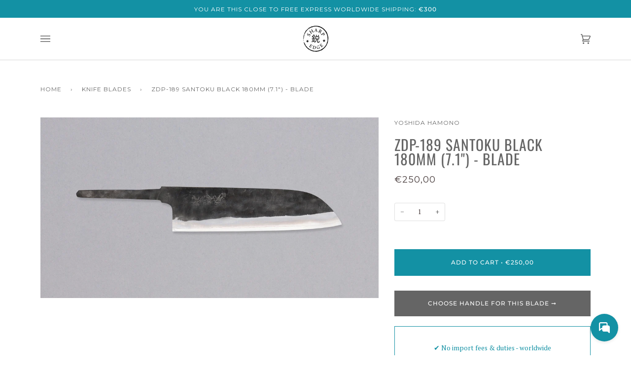

--- FILE ---
content_type: text/javascript; charset=utf-8
request_url: https://sharpedgeshop.com/collections/knife-blades/products/zdp-189-santoku-black-180mm-blade.js
body_size: 3257
content:
{"id":4703496470616,"title":"ZDP-189 Santoku Black 180mm (7.1\") - BLADE","handle":"zdp-189-santoku-black-180mm-blade","description":"\u003cp\u003eThe ZDP-189 Santoku black blade is available without a handle. This is your chance to make your own handle or order it separately so you can put together a one-of-a-kind knife that is perfectly suited to your taste and needs. The knife is also available with \u003ca href=\"\/products\/zdp-189-santoku-black-180mm\" target=\"_blank\"\u003ean octagonal handle in walnut wood\u003c\/a\u003e.\u003c\/p\u003e\n\u003cp\u003e\u003cspan style=\"text-decoration: underline;\"\u003e\u003cstrong\u003eBLADE SHAPE:\u003cbr\u003e\u003c\/strong\u003e\u003c\/span\u003e\u003cspan\u003eThe name \"Santoku\" derives from the Japanese word \"San,\" meaning \"three,\" representing the knife's three virtues. It effortlessly handles three key ingredients: meat, fish, and vegetables. It is equally adept at slicing, chopping, and mincing, making it a versatile companion in the kitchen.\u003c\/span\u003e\u003cspan style=\"text-decoration: underline;\"\u003e\u003cstrong\u003e\u003cb\u003e\u003c\/b\u003e\u003c\/strong\u003e\u003c\/span\u003e\u003c\/p\u003e\n\u003cp dir=\"ltr\"\u003e\u003cspan\u003eThe Santoku knife is divided into three distinct parts. The tip is designed for intricate work, allowing for precise cuts. The cutting edge serves general cutting purposes, accommodating a range of tasks. Lastly, the heel of the knife is perfect for heavy-duty chopping.\u003c\/span\u003e\u003cspan style=\"text-decoration: underline;\"\u003e\u003cstrong\u003e\u003cb\u003e\u003c\/b\u003e\u003c\/strong\u003e\u003c\/span\u003e\u003c\/p\u003e\n\u003cp\u003e\u003cspan\u003e\u003cspan style=\"text-decoration: underline;\"\u003e\u003cstrong\u003eSTEEL:\u003c\/strong\u003e\u003c\/span\u003e\u003cbr\u003e\u003cmeta charset=\"utf-8\"\u003eThe heart of the knife is made of \u003ca title=\"Japanse powder steel\" href=\"\/blogs\/knives-101\/steel-heart-of-japanese-knives\"\u003eZDP-189 steel\u003c\/a\u003e, which we selected because systematic testing has proven its superior qualities and long-lasting sharpness. \u003c\/span\u003e\u003c\/p\u003e\n\u003cp\u003e\u003cspan\u003eThe steel contains as much as 3% Carbon (C), which is one of the main elements contributing strength and typically found in amounts of up to only 1% in other types of solid steel, while the Chromium (Cr) content, which prevents corrosion, amounts to nearly 20%. It also features 0.60% Tungsten (W), which considerably increases the abrasion resistance of steel, 1.4% Molybdenum (Mo), which helps to preserve the strength and power of steel under variable temperatures, and 0.10% Vanadium (V), the key element in increasing steel strength. \u003cstrong\u003eHeat treatment produces steel with a hardness of 65-67 HRC.\u003c\/strong\u003e\u003c\/span\u003e\u003c\/p\u003e\n\u003cp\u003e\u003cspan\u003e\u003cem\u003eZDP-189 composition: C 3.00 % | Cr 20.00 % | W 0.60 % | Mo 1.40 % | V 0.10 % | Mn 0.50 % | Si 0.40 %\u003c\/em\u003e\u003cbr\u003e\u003c\/span\u003e\u003c\/p\u003e\n\u003cp\u003e\u003cstrong\u003e\u003cspan style=\"text-decoration: underline;\"\u003eLAMINATION:\u003c\/span\u003e\u003c\/strong\u003e\u003cstrong\u003e\u003cbr\u003e\u003c\/strong\u003eThe \u003ca href=\"\/blogs\/knives-101\/blade-construction-lamination\" title=\"Lamination\"\u003esteel is laminated\u003c\/a\u003e, meaning that the core is made of very strong steel covered with an external layer of softer stainless steel - also known as \u003cstrong\u003e\u003ci\u003ewarikomi \u003c\/i\u003eclad\u003c\/strong\u003e. The softer external layer protects the core steel from external factors.\u003c\/p\u003e\n\u003cp\u003e\u003cmeta charset=\"utf-8\"\u003e\u003cem\u003eThe hard core of a knife is sandwiched between two layers of softer steel, reaching only up to a half of the blade’s width. This specific type of construction is used for steels that are very challenging to forge, for example for certain types of powder steels. A glowing hot piece of iron is split and a piece of steel is inserted. The material is now forged into one piece. This creates a highly durable kitchen knife with a slightly more pliable core. The main advantage of these knives is that they are thin, sharp and retain their edge very well. Warikomi is also called the “split and insert method”. \u003c\/em\u003e\u003c\/p\u003e\n\u003cp\u003e\u003cspan style=\"text-decoration: underline;\"\u003e\u003cstrong\u003eGEOMETRY:\u003c\/strong\u003e\u003c\/span\u003e\u003cbr\u003e\u003cspan\u003e\u003ca title=\"Geometry\" href=\"\/blogs\/knives-101\/blade-construction-geometry\"\u003eSantoku Black has a double bevel (symmetrical) blade\u003c\/a\u003e with a low profile and a \u003c\/span\u003eV-edge grind, which gives it a good balance between the ease of cutting and robustness. This kind of grind\u003cspan\u003e produces very sharp edges and is wonderful at making very thin slices. \u003c\/span\u003e\u003c\/p\u003e\n\u003cp\u003e\u003cstrong\u003e\u003cspan style=\"text-decoration: underline;\"\u003eBLADE\u003c\/span\u003e\u003cspan style=\"text-decoration: underline;\"\u003e FINISH:\u003c\/span\u003e\u003cbr\u003e\u003c\/strong\u003e\u003ca title=\"Kuro-uchi finish\" href=\"\/blogs\/knives-101\/blade-construction-blade-finish\"\u003eKuro-uchi\u003c\/a\u003e\u003ca title=\"Kuro-uchi finish\" href=\"\/blogs\/knives-101\/blade-construction-blade-finish\"\u003e fin\u003c\/a\u003e\u003ca title=\"Kuro-uchi finish\" href=\"\/blogs\/knives-101\/blade-construction-blade-finish\"\u003eish\u003c\/a\u003e\u003cspan\u003e, the \u003c\/span\u003e\u003cspan\u003eunprocessed (black) part on the top side of the blade has already developed a dark patina, which protects the blade and gives it a traditional Japanese look. \u003c\/span\u003e\u003c\/p\u003e\n\u003cp\u003e\u003cmeta charset=\"utf-8\"\u003e\u003cspan\u003eThe knife bears barely visible impressions of the hand-forging process (round hammer dents on the blade), which gives it a beautiful rustic finish \u003cmeta charset=\"utf-8\"\u003eand also prevents food from sticking to the blade. Kanji\u003c\/span\u003e\u003cspan\u003e  登録 九佐吉作 \"registered as work of Yoshida Smithy in Saga Prefecture, Kyushu, Japan\"\u003c\/span\u003e\u003cspan\u003e has been chiseled onto the blade.\u003c\/span\u003e\u003c\/p\u003e\n\u003cp\u003e\u003cspan\u003e\u003cmeta charset=\"utf-8\"\u003e \u003cspan style=\"text-decoration: underline;\"\u003e\u003cstrong\u003eBLACKSMITH:\u003c\/strong\u003e\u003c\/span\u003e\u003cbr\u003eThe knife is manufactured at the smithy of \u003ca title=\"Yoshida Hamono knives\" href=\"\/collections\/yoshida-hamono\"\u003eYoshida Hamono\u003c\/a\u003e in Japan, a family company with an age-long tradition in manufacturing state-of-the-art tools and Japanese swords (katanas) by hand. Yoshida Hamono has a great deal of experience forging ZDP-189 steel in the traditional manner. \u003ca href=\"\/blogs\/learn\/producer-yoshida-hamono\" target=\"_blank\"\u003eSee the photo story from our visit to their smithy\u003c\/a\u003e.\u003c\/span\u003e\u003c\/p\u003e\n\u003ctable style=\"background-color: #f6f6f6;\"\u003e\n\u003ctbody\u003e\n\u003ctr\u003e\n\u003ctd style=\"padding: 30px;\"\u003e\n\u003cp\u003eThe knife is laminated, forged, and heat treated by the \u003cmeta charset=\"utf-8\"\u003eblacksmith in his small smithy in the south of Japan. The kuro-uchi finish \u003cspan\u003ehas a touch of rusticity and robustness that comes with the purely handmade blade. \u003c\/span\u003eHandles are in different shades of brown, from dark brown to light brown. Therefore, each piece is completely unique.\u003cbr\u003e\u003c\/p\u003e\n\u003c\/td\u003e\n\u003c\/tr\u003e\n\u003c\/tbody\u003e\n\u003c\/table\u003e","published_at":"2020-07-29T12:54:06+02:00","created_at":"2020-07-29T12:44:58+02:00","vendor":"Yoshida Hamono","type":"# Japanese Knives","tags":["_handle_fitting_service","_knife","add gift wrapping","blade finish_kuro-uchi","blade finish_tsuchime","blade shape_santoku","configurator_blade","configurator_handle_size:M","geometry_double bevel","handle type_blade only","lamination_warikomi","saya_plastic_medium","saya_wood_santoku180","size_180 mm","steel type_powder steel","steel_ZDP-189","use for_multi-purpose"],"price":25000,"price_min":25000,"price_max":25000,"available":true,"price_varies":false,"compare_at_price":null,"compare_at_price_min":0,"compare_at_price_max":0,"compare_at_price_varies":false,"variants":[{"id":33194192470104,"title":"Default Title","option1":"Default Title","option2":null,"option3":null,"sku":"03010810989","requires_shipping":true,"taxable":true,"featured_image":null,"available":true,"name":"ZDP-189 Santoku Black 180mm (7.1\") - BLADE","public_title":null,"options":["Default Title"],"price":25000,"weight":200,"compare_at_price":null,"inventory_management":"shopify","barcode":null,"requires_selling_plan":false,"selling_plan_allocations":[]}],"images":["\/\/cdn.shopify.com\/s\/files\/1\/2077\/0683\/products\/ZDP-189SantokuBlack180mm-blade.jpg?v=1756725333"],"featured_image":"\/\/cdn.shopify.com\/s\/files\/1\/2077\/0683\/products\/ZDP-189SantokuBlack180mm-blade.jpg?v=1756725333","options":[{"name":"Title","position":1,"values":["Default Title"]}],"url":"\/products\/zdp-189-santoku-black-180mm-blade","media":[{"alt":"ZDP-189 Santoku Black 180mm (7.1\") - blade_1","id":8415730892888,"position":1,"preview_image":{"aspect_ratio":1.874,"height":1210,"width":2268,"src":"https:\/\/cdn.shopify.com\/s\/files\/1\/2077\/0683\/products\/ZDP-189SantokuBlack180mm-blade.jpg?v=1756725333"},"aspect_ratio":1.874,"height":1210,"media_type":"image","src":"https:\/\/cdn.shopify.com\/s\/files\/1\/2077\/0683\/products\/ZDP-189SantokuBlack180mm-blade.jpg?v=1756725333","width":2268}],"requires_selling_plan":false,"selling_plan_groups":[]}

--- FILE ---
content_type: text/plain; charset=utf-8
request_url: https://d-ipv6.mmapiws.com/ant_squire
body_size: 159
content:
sharpedgeshop.com;019be84f-4d57-7ea9-8417-700c1ab09acb:0150460255dd2afcb0a7a1a7bac63b72dece4b10